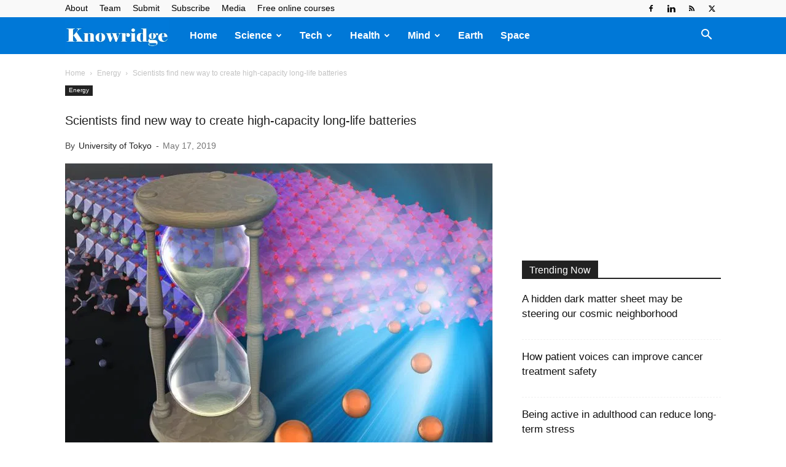

--- FILE ---
content_type: text/html; charset=UTF-8
request_url: https://knowridge.com/wp-admin/admin-ajax.php?td_theme_name=Newspaper&v=12.7.4
body_size: 33
content:
{"88950":672}

--- FILE ---
content_type: text/html; charset=utf-8
request_url: https://www.google.com/recaptcha/api2/aframe
body_size: 269
content:
<!DOCTYPE HTML><html><head><meta http-equiv="content-type" content="text/html; charset=UTF-8"></head><body><script nonce="bTfN-ExYZRVPgUvNJdVp9Q">/** Anti-fraud and anti-abuse applications only. See google.com/recaptcha */ try{var clients={'sodar':'https://pagead2.googlesyndication.com/pagead/sodar?'};window.addEventListener("message",function(a){try{if(a.source===window.parent){var b=JSON.parse(a.data);var c=clients[b['id']];if(c){var d=document.createElement('img');d.src=c+b['params']+'&rc='+(localStorage.getItem("rc::a")?sessionStorage.getItem("rc::b"):"");window.document.body.appendChild(d);sessionStorage.setItem("rc::e",parseInt(sessionStorage.getItem("rc::e")||0)+1);localStorage.setItem("rc::h",'1769899459705');}}}catch(b){}});window.parent.postMessage("_grecaptcha_ready", "*");}catch(b){}</script></body></html>

--- FILE ---
content_type: application/javascript; charset=utf-8
request_url: https://fundingchoicesmessages.google.com/f/AGSKWxVkKFyABxNYq6p6Mmfen240Zd6scngj2gUspw9l_tD766J-Ccuc7Fqgzzjep3kT7T6bJp_EthpnLmZ_McvJwcB02lxER-btYbVQlAatax-PNE4KR5VQB3MGzSodADA-5QBPcy4=?fccs=W251bGwsbnVsbCxudWxsLG51bGwsbnVsbCxudWxsLFsxNzY5ODk5NDU4LDM5OTAwMDAwMF0sbnVsbCxudWxsLG51bGwsW251bGwsWzddXSwiaHR0cHM6Ly9rbm93cmlkZ2UuY29tLzIwMTkvMDUvc2NpZW50aXN0cy1maW5kLW5ldy13YXktdG8tY3JlYXRlLWhpZ2gtY2FwYWNpdHktbG9uZy1saWZlLWJhdHRlcmllcy8iLG51bGwsW1s4LCJGZjBSR0hUdW44SSJdLFs5LCJlbi1VUyJdLFsxOSwiMiJdLFsxNywiWzBdIl0sWzI0LCIiXSxbMjksImZhbHNlIl1dXQ
body_size: -220
content:
if (typeof __googlefc.fcKernelManager.run === 'function') {"use strict";this.default_ContributorServingResponseClientJs=this.default_ContributorServingResponseClientJs||{};(function(_){var window=this;
try{
var RH=function(a){this.A=_.t(a)};_.u(RH,_.J);var SH=_.ed(RH);var TH=function(a,b,c){this.B=a;this.params=b;this.j=c;this.l=_.F(this.params,4);this.o=new _.eh(this.B.document,_.O(this.params,3),new _.Qg(_.Rk(this.j)))};TH.prototype.run=function(){if(_.P(this.params,10)){var a=this.o;var b=_.fh(a);b=_.Od(b,4);_.jh(a,b)}a=_.Sk(this.j)?_.be(_.Sk(this.j)):new _.de;_.ee(a,9);_.F(a,4)!==1&&_.G(a,4,this.l===2||this.l===3?1:2);_.Fg(this.params,5)&&(b=_.O(this.params,5),_.hg(a,6,b));return a};var UH=function(){};UH.prototype.run=function(a,b){var c,d;return _.v(function(e){c=SH(b);d=(new TH(a,c,_.A(c,_.Qk,2))).run();return e.return({ia:_.L(d)})})};_.Uk(8,new UH);
}catch(e){_._DumpException(e)}
}).call(this,this.default_ContributorServingResponseClientJs);
// Google Inc.

//# sourceURL=/_/mss/boq-content-ads-contributor/_/js/k=boq-content-ads-contributor.ContributorServingResponseClientJs.en_US.Ff0RGHTun8I.es5.O/d=1/exm=kernel_loader,loader_js_executable/ed=1/rs=AJlcJMwj_NGSDs7Ec5ZJCmcGmg-e8qljdw/m=web_iab_tcf_v2_signal_executable
__googlefc.fcKernelManager.run('\x5b\x5b\x5b8,\x22\x5bnull,\x5b\x5bnull,null,null,\\\x22https:\/\/fundingchoicesmessages.google.com\/f\/AGSKWxUKaaeeWxr7xb-dpVHUuLShzeI4v5-TV1eUxW2ndyfFCTjSnX9v_XZQQ6nUnP-l6X8rtXivlRF9o2STXGnwz6gfsmSBtCWMKHVMEUC_2VHkFf5Tq9bO6QLd1ZKh_hTqad-UPBo\\\\u003d\\\x22\x5d,null,null,\x5bnull,null,null,\\\x22https:\/\/fundingchoicesmessages.google.com\/el\/AGSKWxX1FO1HM1U_Bb0j_4_CcT_VIJL_9SycfkLanq8aqrVvsAxoa-EmYYBro2sgEwn4QBeZguEUDec3wb7uVMzDd3CmPpAvqjmRUvIrfIOZg_Z-8-VePmjva63HC5BtwicJR1h5vRY\\\\u003d\\\x22\x5d,null,\x5bnull,\x5b7\x5d\x5d\x5d,\\\x22knowridge.com\\\x22,1,\\\x22en\\\x22,null,null,null,null,1\x5d\x22\x5d\x5d,\x5bnull,null,null,\x22https:\/\/fundingchoicesmessages.google.com\/f\/AGSKWxVP0CL1vFRDlLRrcVKRWNw5O-7fzHtfBv9s_9Os3KPWigBPrKvYIsaVyk9fOuqgGKBlTGYQe0iEO9lRA3fblHCji_OHL775YKJxZ7L02wXxdcczZfFM0z_sK3HJU5cwsnPhB-8\\u003d\x22\x5d\x5d');}

--- FILE ---
content_type: application/javascript; charset=utf-8
request_url: https://fundingchoicesmessages.google.com/f/AGSKWxUbJErELZXjLZmPqjMRBkPTeu4v7vZUWtQQUSLtIeBEqo8djKeRRDGvk3jjP0IUgcHaA18ESB0M12TJL1bQ_lnDsnAEZHL0Bps5I2qCrvlk3udLgJFsNeO1i20x90XM6JqZDa9TK_bY1kqB1MOW5fu7DcOeccsqJUbazopmBO-WIQkYomcP4dFTOQ==/__468x6o_/adcontroller./expandingads./GoogleDFP./xpiads.
body_size: -1286
content:
window['b8786647-e39f-4adf-a171-b6a091f7d0c2'] = true;

--- FILE ---
content_type: application/javascript; charset=utf-8
request_url: https://knowridge.b-cdn.net/wp-content/cache/min/1/wp-content/plugins/td-composer/legacy/Newspaper/js/tdAjaxSearch.js?ver=1769578483
body_size: 1214
content:
var tdAjaxSearch={};jQuery().ready(function(){tdAjaxSearch.init()}),function(){tdAjaxSearch={_current_selection_index:0,_last_request_results_count:0,_first_down_up:!0,_is_search_open:!1,_is_mob_live_search_active:!0,_blockAtts:void 0,init:function(){jQuery(document).on("click",function(e){"td-icon-search"!==e.target.className&&"td-header-search"!==e.target.id&&"td-header-search-top"!==e.target.id&&!0===tdAjaxSearch._is_search_open&&tdAjaxSearch.hide_search_box()}),jQuery("#td-header-search-button").on("click",function(e){e.preventDefault(),e.stopPropagation(),!0===tdAjaxSearch._is_search_open?tdAjaxSearch.hide_search_box():tdAjaxSearch.show_search_box()}),jQuery("#td-header-search-button-mob, .tdb-header-search-button-mob").on("click",function(){if("disabled"!==window.tdMobileSearch){jQuery("body").addClass("td-search-opened");var t=jQuery("#td-header-search-mob");setTimeout(function(){t.focus();var e=t.val();t.val(""),t.val(e)},1300),tdAjaxSearch._is_mob_live_search_active&&0<t.val().trim().length&&tdAjaxSearch.do_ajax_call_mob()}}),jQuery(".td-search-close span").on("click",function(){jQuery("body").removeClass("td-search-opened")}),jQuery("#td-header-search").keydown(function(e){if(e.which&&39===e.which||e.keyCode&&39===e.keyCode||e.which&&37===e.which||e.keyCode&&37===e.keyCode)tdAjaxSearch.td_aj_search_input_focus();else return e.which&&13===e.which||e.keyCode&&13===e.keyCode?(e=jQuery(".td-aj-cur-element"),0<e.length?(e=e.find(".entry-title a").attr("href"),window.location=e):jQuery(this).parent().parent().submit(),!1):e.which&&40===e.which||e.keyCode&&40===e.keyCode?(tdAjaxSearch.move_prompt_down(),!1):e.which&&38===e.which||e.keyCode&&38===e.keyCode?(tdAjaxSearch.move_prompt_up(),!1):((e.which&&8===e.which||e.keyCode&&8===e.keyCode)&&1===jQuery(this).val().length&&jQuery("#td-aj-search").empty(),tdAjaxSearch.td_aj_search_input_focus(),setTimeout(function(){tdAjaxSearch.do_ajax_call()},100),!0)}),jQuery("#td-header-search-mob").keydown(function(e){return e.which&&13===e.which||e.keyCode&&13===e.keyCode?(e=jQuery(".td-aj-cur-element"),0<e.length?window.location=e.find(".entry-title a").attr("href"):jQuery(this).parent().parent().submit(),!1):((e.which&&8===e.which||e.keyCode&&8===e.keyCode)&&1===jQuery(this).val().length&&jQuery("#td-aj-search-mob").empty(),tdAjaxSearch._is_mob_live_search_active&&setTimeout(function(){tdAjaxSearch.do_ajax_call_mob()},100),!0)})},show_search_box:function(){jQuery(".td-drop-down-search").addClass("td-drop-down-search-open"),!0!==tdDetect.isIos&&setTimeout(function(){document.getElementById("td-header-search").focus()},200),tdAjaxSearch._is_search_open=!0},hide_search_box:function(){jQuery(".td-drop-down-search").removeClass("td-drop-down-search-open"),tdAjaxSearch._is_search_open=!1},move_prompt_up:function(){!0===tdAjaxSearch._first_down_up?(tdAjaxSearch._first_down_up=!1,0===tdAjaxSearch._current_selection_index?tdAjaxSearch._current_selection_index=tdAjaxSearch._last_request_results_count-1:tdAjaxSearch._current_selection_index--):0===tdAjaxSearch._current_selection_index?tdAjaxSearch._current_selection_index=tdAjaxSearch._last_request_results_count:tdAjaxSearch._current_selection_index--,tdAjaxSearch._repaintCurrentElement()},move_prompt_down:function(){!0===tdAjaxSearch._first_down_up?tdAjaxSearch._first_down_up=!1:tdAjaxSearch._current_selection_index===tdAjaxSearch._last_request_results_count?tdAjaxSearch._current_selection_index=0:tdAjaxSearch._current_selection_index++,tdAjaxSearch._repaintCurrentElement()},_repaintCurrentElement:function(){jQuery(".td_module_wrap").removeClass("td-aj-cur-element"),tdAjaxSearch._current_selection_index>tdAjaxSearch._last_request_results_count-1?jQuery(".td-search-form").fadeTo(100,1):(tdAjaxSearch.td_aj_search_input_remove_focus(),jQuery(".td_module_wrap").eq(tdAjaxSearch._current_selection_index).addClass("td-aj-cur-element"))},td_aj_search_input_focus:function(){tdAjaxSearch._current_selection_index=0,tdAjaxSearch._first_down_up=!0,jQuery(".td-search-form").fadeTo(100,1),jQuery(".td_module_wrap").removeClass("td-aj-cur-element")},td_aj_search_input_remove_focus:function(){0!==tdAjaxSearch._last_request_results_count&&jQuery(".td-search-form").css("opacity",.5)},process_ajax_response:function(e){var t=jQuery("#td-header-search").val();""===t?jQuery("#td-aj-search").empty():(e=jQuery.parseJSON(e),e.td_search_query===t&&(tdAjaxSearch._current_selection_index=0,tdAjaxSearch._last_request_results_count=e.td_total_in_list,tdAjaxSearch._first_down_up=!0,jQuery("#td-aj-search").html(e.td_data),"undefined"!=typeof window.tdAnimationStack&&!0===window.tdAnimationStack.activated&&(window.tdAnimationStack.check_for_new_items("#td-aj-search .td-animation-stack",window.tdAnimationStack.SORTED_METHOD.sort_left_to_right,!0,!1),window.tdAnimationStack.compute_items(!1))))},process_ajax_response_mob:function(e){var t=jQuery("#td-header-search-mob").val();""===t?jQuery("#td-aj-search-mob").empty():(e=jQuery.parseJSON(e),e.td_search_query===t&&(jQuery("#td-aj-search-mob").html(e.td_data),"undefined"!=typeof window.tdAnimationStack&&!0===window.tdAnimationStack.activated&&(window.tdAnimationStack.check_for_new_items("#td-aj-search-mob .td-animation-stack",window.tdAnimationStack.SORTED_METHOD.sort_left_to_right,!0,!1),window.tdAnimationStack.compute_items(!1))))},do_ajax_call:function(){var e=jQuery("#td-header-search").val();""===e?tdAjaxSearch.td_aj_search_input_focus():tdLocalCache.exist(e)?tdAjaxSearch.process_ajax_response(tdLocalCache.get(e)):jQuery.ajax({type:"POST",url:td_ajax_url,data:{action:"td_ajax_search",td_string:e},success:function(t){tdLocalCache.set(e,t),tdAjaxSearch.process_ajax_response(t)},error:function(){}})},do_ajax_call_mob:function(){var e=jQuery("#td-header-search-mob").val();""!==e&&(tdLocalCache.exist(e)?tdAjaxSearch.process_ajax_response_mob(tdLocalCache.get(e)):jQuery.ajax({type:"POST",url:td_ajax_url,data:{action:"td_ajax_search",atts:this._blockAtts,td_string:e},success:function(t){tdLocalCache.set(e,t),tdAjaxSearch.process_ajax_response_mob(t)},error:function(){}}))}}}()